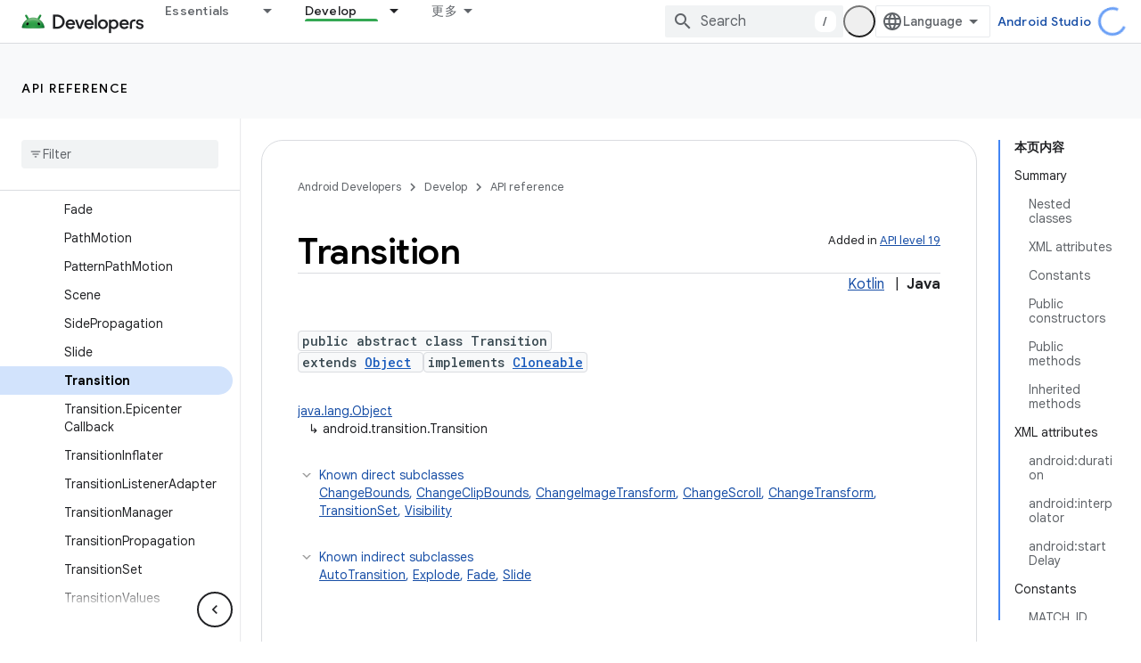

--- FILE ---
content_type: text/html; charset=UTF-8
request_url: https://feedback-pa.clients6.google.com/static/proxy.html?usegapi=1&jsh=m%3B%2F_%2Fscs%2Fabc-static%2F_%2Fjs%2Fk%3Dgapi.lb.en.2kN9-TZiXrM.O%2Fd%3D1%2Frs%3DAHpOoo_B4hu0FeWRuWHfxnZ3V0WubwN7Qw%2Fm%3D__features__
body_size: 77
content:
<!DOCTYPE html>
<html>
<head>
<title></title>
<meta http-equiv="X-UA-Compatible" content="IE=edge" />
<script type="text/javascript" nonce="LAgvEJpDGEjXYdouIbu4Hw">
  window['startup'] = function() {
    googleapis.server.init();
  };
</script>
<script type="text/javascript"
  src="https://apis.google.com/js/googleapis.proxy.js?onload=startup" async
  defer nonce="LAgvEJpDGEjXYdouIbu4Hw"></script>
</head>
<body>
</body>
</html>


--- FILE ---
content_type: text/javascript
request_url: https://www.gstatic.cn/devrel-devsite/prod/v5ecaab6967af5bdfffc1b93fe7d0ad58c271bf9f563243cec25f323a110134f0/android/js/devsite_devsite_snackbar_module__zh_cn.js
body_size: -867
content:
(function(_ds){var window=this;var LAa=function(){return(0,_ds.R)('<div class="devsite-snackbar-snack" type="loading" role="alert"><div class="devsite-snackbar-inner"><div class="devsite-snackbar-message">\u6b63\u5728\u52a0\u8f7d</div><div class="devsite-snackbar-action"><devsite-spinner single-color="#ffffff"></devsite-spinner></div></div></div>')},MAa=function(){return(0,_ds.R)('<div class="devsite-snackbar-snack" type="signin-state-changed" role="alert"><div class="devsite-snackbar-inner"><div class="devsite-snackbar-message">\u60a8\u7684\u767b\u5f55\u72b6\u6001\u5df2\u6539\u53d8\u3002</div><button class="devsite-snackbar-action devsite-snackbar-action--reload">\u91cd\u65b0\u52a0\u8f7d</button><button class="devsite-snackbar-action devsite-snackbar-action--dismiss">\u786e\u5b9a</button></div></div>')},
NAa=function(){return(0,_ds.R)('<div class="devsite-snackbar-snack" type="refresh" role="alert"><div class="devsite-snackbar-inner"><div class="devsite-snackbar-message">\u6709\u65b0\u7248\u672c</div><button class="devsite-snackbar-action">\u5237\u65b0</button></div></div>')},OAa=function(){return(0,_ds.R)('<div class="devsite-snackbar-snack" type="error" role="alert"><div class="devsite-snackbar-inner"><div class="devsite-snackbar-message">\u51fa\u4e86\u70b9\u95ee\u9898\u3002\u8bf7\u91cd\u8bd5\u3002</div><button class="devsite-snackbar-action">\u91cd\u8bd5</button></div></div>')},
PAa=function(){return(0,_ds.R)('<div class="devsite-snackbar-snack" type="copied-to-clipboard" role="alert"><div class="devsite-snackbar-inner"><div class="devsite-snackbar-message">\u5df2\u590d\u5236\u5230\u526a\u8d34\u677f</div></div></div>')},QAa=function(){return(0,_ds.R)('<div class="devsite-snackbar-snack" type="support-attachment-error" role="alert"><div class="devsite-snackbar-inner"><div class="devsite-snackbar-message">\u4e0d\u652f\u6301\u7684\u6587\u4ef6\u7c7b\u578b\u3002</div><button class="devsite-snackbar-action">\u786e\u5b9a</button></div></div>')},
RAa=function(a){const b=a.message,c=a.link,d=a.hB;a='<div class="devsite-snackbar-snack" type="'+_ds.T(a.aD)+'" role="alert"><div class="devsite-snackbar-inner"><div class="devsite-snackbar-message">'+_ds.S(b)+'</div><button class="devsite-snackbar-action">';a=a+'\u4e0d\u613f\u610f</button><a href="'+(_ds.T(_ds.fM(c))+'" class="devsite-snackbar-link button" target="_blank">');a=d?a+_ds.S(d):a+"\u786e\u5b9a";return(0,_ds.R)(a+"</a></div></div>")},SAa=function(a){const b=a.linkText,c=a.link,d=a.Lq,
e=a.showClose;a='<div class="devsite-snackbar-snack" type="custom" role="alert"><div class="devsite-snackbar-inner"><div class="devsite-snackbar-message">'+_ds.S(a.message)+"</div>";e&&(a+='<button class="devsite-snackbar-action">\u786e\u5b9a</button>');a+=(c&&b?'<a href="'+_ds.T(_ds.fM(c))+'"'+(d?' target="_blank"':"")+' class="devsite-snackbar-link button">'+_ds.S(b)+"</a>":"")+"</div></div>";return(0,_ds.R)(a)};var k8=function(a,b,c=null,d=!1){b&&(_ds.up(b,_ds.Zn,()=>{_ds.Hn(b);a.j=null;if(c)i8(a,c,d);else{const e=a.m.length?a.m.shift():null;e!==null&&j8(a,e)}}),b.removeAttribute("show"))},l8=function(a,b,c=!1){a.appendChild(b);requestAnimationFrame(()=>{i8(a,b,c)})},m8=function(a){k8(a,a.querySelector('*[type^="support-attachment-error"]'))},n8=function(a){k8(a,a.querySelector('*[type^="signin-state-changed"]'))},j8=function(a,b){switch(b){case "loading":a.showLoading();break;case "refresh":TAa(a);break;
case "error":UAa(a);break;case "copied-to-clipboard":var c=_ds.qu(PAa);l8(a,c,!0);break;case "support-attachment-error":VAa(a);break;case "signin-state-changed":WAa(a)}if(b==null?0:b.startsWith("notification-")){c=a.getAttribute(`${b}-message`);const d=a.getAttribute(`${b}-link`),e=a.getAttribute(`${b}-link-txt`);o8(a,b,c||"",d||"",e||"",a.hasAttribute(`${b}-store-key`))}},TAa=function(a){const b=_ds.qu(NAa);_ds.hi(b.querySelector(".devsite-snackbar-action"),"click",()=>{_ds.xg().location.reload()});
l8(a,b)},UAa=function(a){const b=_ds.qu(OAa);_ds.hi(b.querySelector(".devsite-snackbar-action"),"click",()=>{_ds.xg().location.reload()});l8(a,b)},VAa=function(a){const b=_ds.qu(QAa);l8(a,b);_ds.up(b.querySelector(".devsite-snackbar-action"),"click",()=>{m8(a)})},WAa=function(a){n8(a);const b=_ds.qu(MAa);l8(a,b,!1);_ds.hi(b.querySelector(".devsite-snackbar-action--reload"),"click",async()=>{await (await _ds.v()).reload();n8(a)});_ds.hi(b.querySelector(".devsite-snackbar-action--dismiss"),"click",
async()=>{await (await _ds.v()).reload();n8(a)})},i8=function(a,b,c=!1){clearTimeout(a.ea);a.j?k8(a,a.j,b,c):(a.j=b,requestAnimationFrame(()=>{b.setAttribute("show","")}),c&&(a.ea=setTimeout(()=>{a.removeAttribute("type");k8(a,b)},5E3)))},o8=async function(a,b,c,d,e,f){if(c&&d){const g=await (await _ds.v()).getStorage().get("devsite-snackbar",d);if(!f||!g){b=_ds.qu(RAa,{aD:b,message:c,link:d,hB:e});l8(a,b);const h=new _ds.u(b);h.listen(b,"click",async k=>{k.stopPropagation();if(k.target.classList.contains("devsite-snackbar-link")||
k.target.classList.contains("devsite-snackbar-action"))await (await _ds.v()).getStorage().set("devsite-snackbar",d,"1"),a.o(),_ds.D(h)})}}},p8=class extends _ds.Vm{static get observedAttributes(){return["type"]}constructor(){super();this.m=[];this.ea=-1;this.j=null;this.eventHandler=new _ds.u(this)}connectedCallback(){this.eventHandler.listen(document.body,"devsite-show-custom-snackbar-msg",this.oa);this.eventHandler.listen(document.body,"devsite-show-notification-snackbar-msg",this.qa);this.eventHandler.listen(document.body,
"devsite-hide-notification-snackbar-msg",this.o)}disconnectedCallback(){_ds.D(this.eventHandler)}oa(a){this.setAttribute("type","custom");var b;if(a=(b=a.getBrowserEvent())==null?void 0:b.detail){b=!!a.showClose;var c=!0;a.href&&(c=(new URL(a.href)).origin!==document.location.origin);var d=_ds.qu(SAa,{message:a.msg,linkText:a.linkText,link:a.href,Lq:c,showClose:b});b&&_ds.up(d.querySelector(".devsite-snackbar-action"),"click",()=>{k8(this,d)});l8(this,d,!b)}}attributeChangedCallback(a,b,c){if(a===
"type"){switch(b){case "loading":this.hideLoading();break;case "refresh":k8(this,this.querySelector('*[type^="refresh"]'));break;case "error":k8(this,this.querySelector('*[type^="error"]'));break;case "copied-to-clipboard":k8(this,this.querySelector('*[type^="copied-to-clipboard"]'));break;case "support-attachment-error":m8(this);break;case "signin-state-changed":n8(this);break;case "custom":k8(this,this.querySelector('*[type^="custom"]'))}b!=null&&b.startsWith("notification-")&&this.o();if(c){let d;
if((d=c)==null?0:d.includes(",")){let e;this.m=(e=c)==null?void 0:e.split(",");c=`${this.m.shift()}`}j8(this,c)}}}showLoading(){if(!this.querySelector('*[type^="loading"]')){var a=_ds.qu(LAa);l8(this,a)}}hideLoading(){k8(this,this.querySelector('*[type^="loading"]'))}qa(a){let b;(a=(b=a.getBrowserEvent())==null?void 0:b.detail)&&o8(this,"notification-custom",a.msg,a.href||"",a.linkText||"",!0)}o(){k8(this,this.querySelector('*[type^="notification"]'))}};p8.prototype.attributeChangedCallback=p8.prototype.attributeChangedCallback;
p8.prototype.disconnectedCallback=p8.prototype.disconnectedCallback;p8.prototype.connectedCallback=p8.prototype.connectedCallback;try{customElements.define("devsite-snackbar",p8)}catch(a){console.warn("Unrecognized DevSite custom element - DevsiteSnackBar",a)};})(_ds_www);
